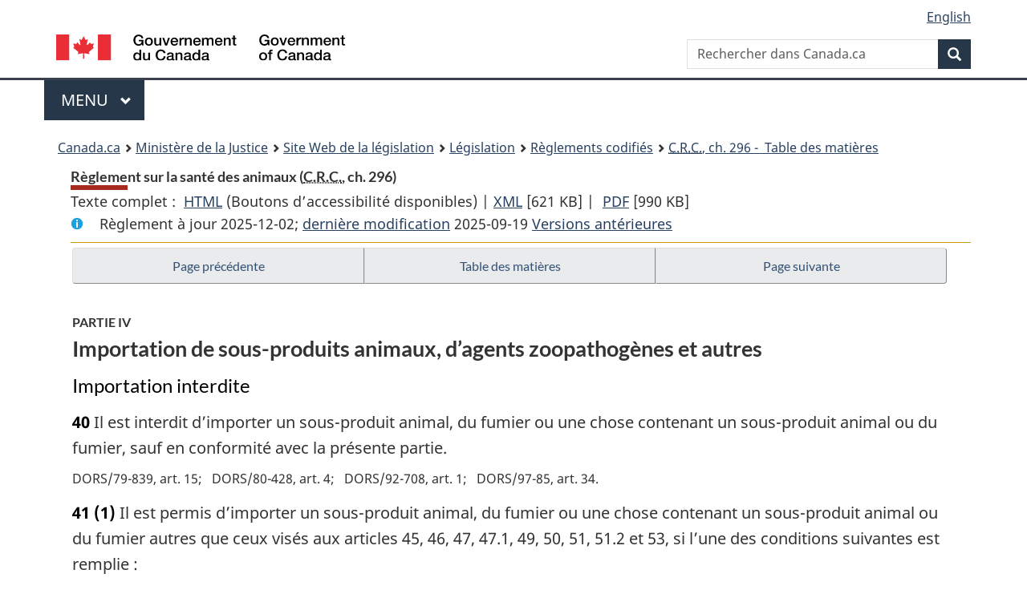

--- FILE ---
content_type: text/html
request_url: https://www.laws-lois.justice.gc.ca/fra/reglements/C.R.C.,_ch._296/page-4.html
body_size: 71318
content:
<!DOCTYPE html>
<html class="no-js" lang="fr" dir="ltr">
<head>
<meta charset="utf-8">
<meta property="dcterms:accessRights" content="2"/>
<meta property="dcterms:service" content="JUS-Laws_Lois"/>
<meta content="width=device-width,initial-scale=1" name="viewport">
<meta name="dcterms.language" title="ISO639-2" content="fra" />
<link href="/canada/themes-dist/GCWeb/assets/favicon.ico" rel="icon" type="image/x-icon">
<link rel="stylesheet" href="/canada/themes-dist/GCWeb/css/theme.min.css">
<link rel="stylesheet" type="text/css" href="/css/browse.css">
<link rel="stylesheet" type="text/css" href="/css/lawContent.css">
<link rel="stylesheet" type="text/css" href="/css/commonView.css">
<script src="//assets.adobedtm.com/be5dfd287373/bb72b7edd313/launch-e34f760eaec8.min.js"></script>
<link rel="stylesheet" href="/js/jquery-ui.css" />
<title>Règlement sur la santé des animaux</title>
<meta content="width=device-width, initial-scale=1" name="viewport" />
<!-- Meta data -->
<meta name="description" content="Les ressources en ligne des lois et reglements codifiés du Canada" />
<meta name="dcterms.title" content="Lois codifiées, Règlement sur la santé des animaux" />
<meta name="dcterms.creator" title="Justice" content="Direction des services législatifs" />
<meta name="dcterms.subject" title="scheme" content="Les ressources en ligne des lois et reglements codifiés, Règlement sur la santé des animaux" />
<meta name="dcterms.language" title="ISO639-2" content="fra" />
<link href="https://fonts.googleapis.com/css?family=Montserrat" rel="stylesheet">
</head>
<body vocab="http://schema.org/" typeof="webPage">
<nav>
	<ul id="wb-tphp" class="wb-init wb-disable-inited">
		<li class="wb-slc"><a class="wb-sl" href="#wb-cont">Passer au contenu principal</a></li>
		<li class="wb-slc"><a class="wb-sl" href="#wb-info">Passer à « À propos de ce site</a></li>
		<li class="wb-slc"><a class="wb-sl" rel="alternate" href="?wbdisable=true">Passer à la version HTML simplifiée</a></li>
	</ul>
</nav>

<header>
	<div id="wb-bnr" class="container">
		<section id="wb-lng" class="text-right">
			<h2 class="wb-inv">Language selection</h2>
			<ul class="list-inline margin-bottom-none">
				<li><a lang="en" href="/scripts/changelanguage.asp">English</a></li>
			</ul>
		</section>
		<div class="row">
			<div class="brand col-xs-5 col-md-4">
				<a href="https://www.canada.ca/fr.html" rel="external"><img src="/canada/themes-dist/GCWeb/assets/sig-blk-fr.svg" alt="Gouvernement du Canada" property="logo"></a>
			</div>
			<section id="wb-srch" class="col-lg-8 text-right">
				<h2>Recherche</h2>
				<form action="https://www.canada.ca/fr/sr/srb.html" method="get" name="cse-search-box" role="search" class="form-inline ng-pristine ng-valid">
					<div class="form-group">
						<label for="wb-srch-q" class="wb-inv">Rechercher dans Canada.ca</label>
						<input name="cdn" value="canada" type="hidden">
						<input name="st" value="s" type="hidden">
						<input name="num" value="10" type="hidden">
						<input name="langs" value="fr" type="hidden">
						<input name="st1rt" value="1" type="hidden">
						<input name="s5bm3ts21rch" value="x" type="hidden">
					  <input id="wb-srch-q" list="wb-srch-q-ac" class="wb-srch-q form-control" name="q" type="search" value="" size="34" maxlength="170" placeholder="Rechercher dans Canada.ca">
						<input type="hidden" name="_charset_" value="UTF-8">
						<datalist id="wb-srch-q-ac">
					  </datalist>
					</div>
					<div class="form-group submit">
					<button type="submit" id="wb-srch-sub" class="btn btn-primary btn-small" name="wb-srch-sub"><span class="glyphicon-search glyphicon"></span><span class="wb-inv">Recherche</span></button>
					</div>
				</form>
			</section>
		</div>
	</div>
<nav id="wb-cont-menu" class="gcweb-v2 gcweb-menu" typeof="SiteNavigationElement">
	<div class="container">
		<h2 class="wb-inv">Menu</h2>
		<button type="button" aria-haspopup="true" aria-expanded="false">Menu <span class="wb-inv">principal</span> <span class="expicon glyphicon glyphicon-chevron-down"></span>
	  </button>
		<ul role="menu" aria-orientation="vertical" data-ajax-replace="https://www.canada.ca/content/dam/canada/sitemenu/sitemenu-v2-fr.html">
		  <li role="presentation"><a role="menuitem" href="https://www.canada.ca/fr/services/emplois.html">Emplois et milieu de travail</a></li>
		  <li role="presentation"><a role="menuitem" href="https://www.canada.ca/fr/services/immigration-citoyennete.html">Immigration et citoyennet&eacute;</a></li>
		  <li role="presentation"><a role="menuitem" href="https://voyage.gc.ca/">Voyage et tourisme</a></li>
		  <li role="presentation"><a role="menuitem" href="https://www.canada.ca/fr/services/entreprises.html">Entreprises et industrie</a></li>
		  <li role="presentation"><a role="menuitem" href="https://www.canada.ca/fr/services/prestations.html">Prestations</a></li>
		  <li role="presentation"><a role="menuitem" href="https://www.canada.ca/fr/services/sante.html">Sant&eacute;</a></li>
		  <li role="presentation"><a role="menuitem" href="https://www.canada.ca/fr/services/impots.html">Impôts</a></li>
		  <li role="presentation"><a role="menuitem" href="https://www.canada.ca/fr/services/environnement.html">Environnement et ressources naturelles</a></li>
		  <li role="presentation"><a role="menuitem" href="https://www.canada.ca/fr/services/defense.html">S&eacute;curit&eacute; nationale et d&eacute;fense</a></li>
		  <li role="presentation"><a role="menuitem" href="https://www.canada.ca/fr/services/culture.html">Culture, histoire et sport</a></li>
		  <li role="presentation"><a role="menuitem" href="https://www.canada.ca/fr/services/police.html">Services de police, justice et urgences</a></li>
		  <li role="presentation"><a role="menuitem" href="https://www.canada.ca/fr/services/transport.html">Transport et infrastructure</a></li>
		  <li role="presentation"><a role="menuitem" href="https://international.gc.ca/world-monde/index.aspx?lang=fra">Canada et le monde</a></li>
		  <li role="presentation"><a role="menuitem" href="https://www.canada.ca/fr/services/finance.html">Argent et finances</a></li>
		  <li role="presentation"><a role="menuitem" href="https://www.canada.ca/fr/services/science.html">Science et innovation</a></li>
		</ul>
	</div>
</nav>
<nav id="wb-bc" property="breadcrumb"><h2>You are here:</h2><div class="container"><ol class="breadcrumb"><li><a href="https://www.canada.ca/fr.html">Canada.ca</a></li><li><a href="https://www.justice.gc.ca/fra/index.html">Ministère de la Justice</a></li><li><a href="/fra">Site Web de la législation</a></li><li><a href="/fra/lois-index.html">Législation</a></li><li><a href="/fra/reglements/">Règlements codifiés</a></li><li><a href="/fra/reglements/C.R.C.,_ch._296/index.html"><abbr title='Codification des règlements du Canada'>C.R.C.</abbr>, ch. 296 - &#x00A0;Table des matières</a></li></ol></div></nav>
</header>
<main property="mainContentOfPage" typeof="WebPageElement">
<div class="container">
<!-- MAIN CONT DIV START -->
<div class='legisHeader'><header><h1 id='wb-cont' class='HeadTitle'>Règlement sur la santé des animaux&#x00A0;(<abbr title='Codification des règlements du Canada'>C.R.C.</abbr>, ch. 296)</h1><div id='printAll'><p id='FullDoc'>Texte complet : &nbsp;</p><ul><li><a href='TexteComplet.html'>HTML<span class='wb-invisible'>Texte complet : Règlement sur la santé des animaux</span></a>&nbsp;(Boutons d’accessibilité disponibles) |&nbsp;</li><li><a href='/fra/XML/C.R.C.,_ch._296.xml'>XML<span class='wb-invisible'>Texte complet : Règlement sur la santé des animaux</span></a> <span class='fileSize'>[621 KB]</span>&nbsp;|&nbsp;</li> <li><a href='/PDF/C.R.C.,_c._296.pdf'>PDF<span class='wb-invisible'>Texte complet : Règlement sur la santé des animaux</span></a> <span class='fileSize'>[990 KB]</span></li></ul></div><div class='info'><p id='assentedDate'>Règlement à jour 2025-12-02; <a href='index.html#hist'>derni&egrave;re modification</a> 2025-09-19 <a href='PITIndex.html'>Versions antérieures</a></p></div></header><div class='lineSeparator goldLineTop'></div></div><div class='docContents' id='docCont'>
<nav><div class="btn-group btn-group-justified"><a rel="prev" class="btn btn-default" role="button" href="page-3.html#docCont" >Page précédente</a><a id="right-panel-trigger" class="overlay-lnk btn btn-default" role="button" href="index.html" aria-controls="right-panel">Table des matières</a><a rel="next" class="btn btn-default" role="button" href="page-5.html#docCont" >Page suivante</a></div></nav><div class="wb-txthl">
<section>
<h2 class="Part" id="h-535848"><span class="HLabel1">PARTIE IV</span><span class="HTitleText1">Importation de sous-produits animaux, d’agents zoopathogènes et autres</span></h2><h3 class="Subheading" id="h-535849"><span class="HTitleText2">Importation interdite</span></h3><p class="Section" id="535850"><strong><a class="sectionLabel" id="s-40"><span class="sectionLabel">40</span></a></strong> Il est interdit d’importer un sous-produit animal, du fumier ou une chose contenant un sous-produit animal ou du fumier, sauf en conformité avec la présente partie.</p><div class="HistoricalNote"><ul class="HistoricalNote"><li class="HistoricalNoteSubItem">DORS/79-839, art. 15</li><li class="HistoricalNoteSubItem"> DORS/80-428, art. 4</li><li class="HistoricalNoteSubItem"> DORS/92-708, art. 1</li><li class="HistoricalNoteSubItem"> DORS/97-85, art. 34</li></ul></div>
<ul class="Section ProvisionList" id="535853"><li><p class="Subsection" id="535854"><strong><a class="sectionLabel" id="s-41"><span class="sectionLabel">41</span></a></strong> <span class="lawlabel">(1)</span> Il est permis d’importer un sous-produit animal, du fumier ou une chose contenant un sous-produit animal ou du fumier autres que ceux visés aux articles 45, 46, 47, 47.1, 49, 50, 51, 51.2 et 53, si l’une des conditions suivantes est remplie :</p><ul class="ProvisionList"><li><p class="Paragraph" id="535855"><span class="lawlabel">a)</span> le pays d’origine est les États-Unis et le sous-produit, le fumier ou la chose ne provient pas d’un animal de la sous-famille <span class="otherLang" lang="la">Bovinae</span> ou <span class="otherLang" lang="la">Caprinae</span>;</p></li><li><p class="Paragraph" id="535856"><span class="lawlabel">b)</span> le pays d’origine, ou la partie de ce pays d’origine, est désigné, en vertu de l’article 7, comme étant exempt ou comme posant un risque négligeable de toute maladie déclarable, de toute maladie mentionnée à l’annexe VII et de toute épizootie grave que l’espèce de laquelle provient le sous-produit, le fumier ou la chose est susceptible de contracter et qui peut être transmise par eux, auquel cas l’importateur présente un certificat d’origine signé par un fonctionnaire du gouvernement de ce pays attestant de cette origine;</p></li><li><p class="Paragraph" id="535857"><span class="lawlabel">c)</span> le sous-produit, le fumier ou la chose a été recueilli, traité, préparé, transformé, entreposé et manipulé de manière à prévenir l’introduction de toute maladie déclarable, de toute maladie mentionnée à l’annexe VII et de toute épizootie grave que l’espèce de laquelle il provient est susceptible de contracter et qui peut être transmise par lui, auquel cas l’importateur présente un certificat signé par un fonctionnaire du gouvernement du pays d’origine qui :</p><ul class="ProvisionList"><li><p class="Subparagraph" id="535858"><span class="lawlabel">(i)</span> atteste que le sous-produit, le fumier ou la chose a été recueilli, traité, préparé, transformé, entreposé et manipulé de cette manière,</p></li><li><p class="Subparagraph" id="535859"><span class="lawlabel">(ii)</span> expose en détail comment il a été recueilli, traité, préparé, transformé, entreposé et manipulé.</p></li></ul></li></ul></li><li><p class="Subsection" id="535860"><span class="lawlabel">(2)</span> Le paragraphe (1) ne s’applique pas au fumier se trouvant dans ou sur un véhicule en provenance des États-Unis, s’il provient d’animaux, autres que des porcs, qui sont transportés à bord du véhicule.</p></li></ul><div class="HistoricalNote"><ul class="HistoricalNote"><li class="HistoricalNoteSubItem">DORS/78-69, art. 23(F)</li><li class="HistoricalNoteSubItem"> DORS/80-428, art. 4</li><li class="HistoricalNoteSubItem"> DORS/82-590, art. 2</li><li class="HistoricalNoteSubItem"> DORS/97-85, art. 34</li><li class="HistoricalNoteSubItem"> DORS/2009-18, art. 6</li></ul></div>
<div class="PITLink"><a class="PITLink" href="section-41-20060322.html" title="Lien à la version précédente de article 41">Version précédente</a></div>
<ul class="Section ProvisionList" id="535863"><li><p class="Subsection" id="535864"><strong><a class="sectionLabel" id="s-41.1"><span class="sectionLabel">41.1</span></a></strong> <span class="lawlabel">(1)</span> Malgré l’article 41, il est permis d’importer un sous-produit animal ou une chose contenant un sous-produit animal, autres que ceux visés aux articles 45, 46, 47, 47.1, 49, 50, 51, 51.2 et 53, si l’inspecteur a des motifs raisonnables de croire que l’importation du sous-produit ou de la chose, par sa nature, sa destination ou sa transformation, n’entraînera pas — ou qu’il est peu probable qu’elle entraîne — l’introduction de toute maladie déclarable, de toute maladie mentionnée à l’annexe VII et de toute épizootie grave que l’espèce de laquelle il provient est susceptible de contracter et qui peut être transmise par lui, pourvu que le sous-produit ou la chose ne soit pas destiné à servir d’aliments pour animaux ou d’ingrédient pour de tels aliments.</p></li><li><p class="Subsection" id="535865"><span class="lawlabel">(2)</span> Il est interdit d’utiliser ou de faire en sorte que soit utilisé un sous-produit animal ou une chose contenant un sous-produit animal importé conformément au paragraphe (1) comme aliments pour animaux ou comme ingrédient pour de tels aliments.</p></li></ul><div class="HistoricalNote"><ul class="HistoricalNote"><li class="HistoricalNoteSubItem">DORS/97-85, art. 34</li><li class="HistoricalNoteSubItem"> DORS/97-362, art. 1</li><li class="HistoricalNoteSubItem"> DORS/2009-18, art. 7</li></ul></div>
<div class="PITLink"><a class="PITLink" href="section-41.1-20060322.html" title="Lien à la version précédente de article 41.1">Version précédente</a></div>
<h3 class="Subheading" id="h-535868"><span class="HTitleText2">Laine, poils et soies bruts, peaux et cuirs</span></h3><p class="Section" id="535869"><strong><a class="sectionLabel" id="s-42"><span class="sectionLabel">42</span></a></strong> Il est permis d’importer de la laine, des poils et des soies bruts et des peaux ou cuirs non tannés d’un pays non visé à l’article 41, ou d’une partie d’un tel pays, si l’une ou l’autre des conditions suivantes est respectée :</p><ul class="ProvisionList"><li><p class="Paragraph" id="535870"><span class="lawlabel">a)</span> la chose est transportée directement, sous le sceau d’un inspecteur, du point d’entrée vers un établissement de désinfection approuvé afin d’y être désinfectée conformément au présent règlement;</p></li><li><p class="Paragraph" id="535871"><span class="lawlabel">b)</span> dans le cas d’une peau ou d’un cuir non tannés, un inspecteur est convaincu que la chose :</p><ul class="ProvisionList"><li><p class="Subparagraph" id="535872"><span class="lawlabel">(i)</span> soit est une peau ou un cuir d’animal très séchés,</p></li><li><p class="Subparagraph" id="535873"><span class="lawlabel">(ii)</span> soit a été marinée dans une solution saline contenant un acide minéral et emballée, encore imprégnée de cette solution, dans un contenant résistant à l’eau,</p></li><li><p class="Subparagraph" id="535874"><span class="lawlabel">(iii)</span> soit est une peau ou un cuir d’animal traités à la chaux en vue d’une dépilation.</p></li></ul></li></ul><div class="HistoricalNote"><ul class="HistoricalNote"><li class="HistoricalNoteSubItem">DORS/97-85, art. 34</li><li class="HistoricalNoteSubItem"> DORS/97-478, art. 10(A)</li></ul></div>
<h3 class="Subheading" id="h-535877"><span class="HTitleText2">Glandes et organes d’animaux</span></h3><ul class="Section ProvisionList" id="535878"><li><p class="Subsection" id="535879"><strong><a class="sectionLabel" id="s-42.1"><span class="sectionLabel">42.1</span></a></strong> <span class="lawlabel">(1)</span> Il est permis d’importer des glandes et organes d’animaux, dans leur forme brute, d’un pays non visé à l’article 41, ou d’une partie d’un tel pays, s’ils sont transportés, sous le sceau d’un inspecteur, directement du point d’entrée à un établissement approuvé par le ministre en vue d’être traités conformément au paragraphe (2).</p></li><li><p class="Subsection" id="535880"><span class="lawlabel">(2)</span> L’établissement visé au paragraphe (1) doit traiter les glandes et organes d’animaux dans leur forme brute de manière à prévenir l’introduction de toute maladie déclarable, de toute maladie mentionnée à l’annexe VII et de toute épizootie grave que l’espèce de laquelle ils proviennent est susceptible de contracter et qui peut être transmise par eux.</p></li><li><p class="Subsection" id="535881"><span class="lawlabel">(3)</span> Il est interdit à l’importateur de glandes et organes d’animaux de transporter ou de faire transporter ceux-ci ailleurs qu’à un établissement visé au paragraphe (1), jusqu’à ce qu’ils soient traités conformément au paragraphe (2).</p></li></ul><div class="HistoricalNote"><ul class="HistoricalNote"><li class="HistoricalNoteSubItem">DORS/97-85, art. 34</li><li class="HistoricalNoteSubItem"> DORS/2009-18, art. 8</li></ul></div>
<div class="PITLink"><a class="PITLink" href="section-42.1-20060322.html" title="Lien à la version précédente de article 42.1">Version précédente</a></div>
<h3 class="Subheading" id="h-535884"><span class="HTitleText2">Boeuf désossé</span></h3><p class="Section" id="535885"><strong><a class="sectionLabel" id="s-43"><span class="sectionLabel">43</span></a></strong> Il est permis d’importer du boeuf désossé et cuit d’un pays non visé à l’article 41, ou d’une partie d’un tel pays, si les conditions suivantes sont réunies :</p><ul class="ProvisionList"><li><p class="Paragraph" id="1503619"><span class="lawlabel">a)</span> le boeuf a été transformé à un endroit et d’une façon approuvés par le ministre;</p></li><li><p class="Paragraph" id="535887"><span class="lawlabel">b)</span> il est accompagné d’un certificat d’inspection des viandes d’un vétérinaire officiel du pays exportateur en la forme approuvée par le ministre;</p></li><li><p class="Paragraph" id="535888"><span class="lawlabel">c)</span> après examen, un inspecteur est convaincu que le boeuf est parfaitement cuit.</p></li></ul><div class="HistoricalNote"><ul class="HistoricalNote"><li class="HistoricalNoteSubItem">DORS/78-69, art. 24(F)</li><li class="HistoricalNoteSubItem"> DORS/97-85, art. 35</li><li class="HistoricalNoteSubItem"><a href="#1502897-1503618" class="wb-lbx" data-ajax-after="1502897-1503618.html">DORS/2025-47, art. 14(F)</a></li></ul></div>
<div class="PITLink"><a class="PITLink" href="section-43-20060322.html" title="Lien à la version précédente de article 43">Version précédente</a></div>
<p class="Section" id="535891"><strong><a class="sectionLabel" id="s-44"><span class="sectionLabel">44</span></a></strong> <span class="Repealed">[Abrogé, DORS/97-85, art. 35]</span></p>
<h3 class="Subheading" id="h-535892"><span class="HTitleText2">Carnasse</span></h3><ul class="Section ProvisionList" id="535893"><li><p class="Subsection" id="535894"><strong><a class="sectionLabel" id="s-45"><span class="sectionLabel">45</span></a></strong> <span class="lawlabel">(1)</span> Il est interdit d’importer de la carnasse, à moins que les conditions suivantes ne soient réunies :</p><ul class="ProvisionList"><li><p class="Paragraph" id="535895"><span class="lawlabel">a)</span> les conditions visées à l’article 41 sont respectées;</p></li><li><p class="Paragraph" id="1503621"><span class="lawlabel">b)</span> l’importateur transporte la carnasse directement du point d’entrée à un établissement approuvé par le ministre afin de la transformer conformément au paragraphe (2).</p></li></ul></li><li><p class="Subsection" id="1503622"><span class="lawlabel">(2)</span> L’établissement visé à l’alinéa (1)b) doit transformer la carnasse de manière à prévenir l’introduction de toute maladie déclarable, de toute maladie mentionnée à l’annexe VII et de toute épizootie grave que l’espèce de laquelle elle provient est susceptible de contracter et qui peut être transmise par elle.</p></li><li><p class="Subsection" id="1503623"><span class="lawlabel">(3)</span> Il est interdit à l’importateur de carnasse de transporter ou de faire transporter celle-ci ailleurs qu’à un établissement visé à l’alinéa (1)b), jusqu’à ce qu’elle soit transformée conformément au paragraphe (2).</p></li></ul><div class="HistoricalNote"><ul class="HistoricalNote"><li class="HistoricalNoteSubItem">DORS/97-85, art. 36</li><li class="HistoricalNoteSubItem"> DORS/2009-18, art. 9</li><li class="HistoricalNoteSubItem"><a href="#1502899-1503620" class="wb-lbx" data-ajax-after="1502899-1503620.html">DORS/2025-47, art. 15</a></li></ul></div>
<div class="PITLink"><a class="PITLink" href="section-45-20090630.html" title="Lien à la version précédente de article 45">Version précédente</a></div>
<h3 class="Subheading" id="h-535901"><span class="HTitleText2">Farine de viande et d’os, farine d’os, farine de sang, résidus de graisse, farine de plumes, farine de poisson, produit d’une usine de traitement, fumier animal, déchets et rebuts de navires</span></h3><div class="HistoricalNote">[<ul class="HistoricalNote" style="display:inline"><li class="HistoricalNoteSubItem">DORS/2006-147, art. 14</li><li class="HistoricalNoteSubItem"> DORS/2009-18, art. 10(F)</li></ul>]</div><p class="Section" id="535904"><strong><a class="sectionLabel" id="s-46"><span class="sectionLabel">46</span></a></strong> Il est interdit d’importer de la farine de viande et d’os, de la farine d’os, de la farine de sang, des résidus de graisse (farine de viande), de la farine de plumes, de la farine de poisson ou tout autre produit d’une usine de traitement, à moins que, en plus des exigences des articles 166 à 171, les conditions suivantes ne soient réunies :</p><ul class="ProvisionList"><li><p class="Paragraph" id="535905"><span class="lawlabel">a)</span> le pays d’origine, ou la partie de ce pays d’origine, est désigné, en vertu de l’article 7, comme étant exempt ou comme posant un risque négligeable de toute maladie déclarable, de toute maladie mentionnée à l’annexe VII et de toute épizootie grave que l’espèce de laquelle provient le produit est susceptible de contracter et qui peut être transmise par lui, auquel cas l’importateur présente un certificat d’origine signé par un fonctionnaire du gouvernement de ce pays attestant de cette origine;</p></li><li><p class="Paragraph" id="535906"><span class="lawlabel">b)</span> l’inspecteur a des motifs raisonnables de croire que le produit a été traité de manière à prévenir l’introduction de toute maladie déclarable, de toute maladie mentionnée à l’annexe VII et de toute épizootie grave que l’espèce de laquelle il provient est susceptible de contracter et qui peut être transmise par lui.</p></li></ul><div class="HistoricalNote"><ul class="HistoricalNote"><li class="HistoricalNoteSubItem">DORS/78-69, art. 25</li><li class="HistoricalNoteSubItem"> DORS/80-428, art. 5</li><li class="HistoricalNoteSubItem"> DORS/92-708, art. 2</li><li class="HistoricalNoteSubItem"> DORS/97-85, art. 36</li><li class="HistoricalNoteSubItem"> DORS/97-362, art. 2</li><li class="HistoricalNoteSubItem"> DORS/2006-147, art. 15</li><li class="HistoricalNoteSubItem"> DORS/2009-18, art. 11</li></ul></div>
<div class="PITLink"><a class="PITLink" href="section-46-20070712.html" title="Lien à la version précédente de article 46">Version précédente</a></div>
<p class="Section" id="535909"><strong><a class="sectionLabel" id="s-47"><span class="sectionLabel">47</span></a></strong> Sous réserve de l’article 47.1, il est interdit d’importer de tout pays autre que les États-Unis des déchets ou des rebuts renfermant ou soupçonnés de renfermer un produit animal ou un sous-produit animal.</p><div class="HistoricalNote"><ul class="HistoricalNote"><li class="HistoricalNoteSubItem">DORS/78-69, art. 26</li><li class="HistoricalNoteSubItem"> DORS/78-597, art. 5</li><li class="HistoricalNoteSubItem"> DORS/79-295, art. 6</li><li class="HistoricalNoteSubItem"> DORS/80-428, art. 6</li><li class="HistoricalNoteSubItem"> DORS/81-348, art. 4</li><li class="HistoricalNoteSubItem"> DORS/82-590, art. 3</li><li class="HistoricalNoteSubItem"> DORS/88-409, art. 1</li><li class="HistoricalNoteSubItem"> DORS/92-708, art. 3</li></ul></div>
<ul class="Section ProvisionList" id="535912"><li><p class="Subsection" id="535913"><strong><a class="sectionLabel" id="s-47.1"><span class="sectionLabel">47.1</span></a></strong> <span class="lawlabel">(1)</span> Les définitions qui suivent s’appliquent au présent article.</p><dl class="Definition"><dt id="535914"><span class="DefinedTerm"><dfn>déchets d’aéronef</dfn></span></dt><dd><p class="Definition"><span class="DefinedTerm"><dfn>déchets d’aéronef</dfn></span> Déchets renfermant ou soupçonnés de renfermer un produit animal ou un sous-produit animal et provenant d’aliments qui ont été apportés à bord d’un aéronef et qui ont été servis ou destinés à être servis aux passagers ou à l’équipage pendant que l’aéronef fait route vers le Canada. (<span class="DefinedTermLink" lang="en">aircraft garbage</span>)</p></dd><dt id="535915"><span class="DefinedTerm"><dfn>fumier</dfn></span></dt><dd><p class="Definition"><span class="DefinedTerm"><dfn>fumier</dfn></span><span class="Repealed">[Abrogée, DORS/2009-18, art. 12]</span></p></dd><dt id="535916"><span class="DefinedTerm"><dfn>fumier animal</dfn></span></dt><dd><p class="Definition"><span class="DefinedTerm"><dfn>fumier animal</dfn></span> Fumier produit par des animaux à bord d’un navire ou d’un aéronef pendant que celui-ci fait route vers le Canada ou après son arrivée au Canada. (<span class="DefinedTermLink" lang="en">animal manure</span>)</p></dd><dt id="535917"><span class="DefinedTerm"><dfn>rebuts de navire</dfn></span></dt><dd><p class="Definition"><span class="DefinedTerm"><dfn>rebuts de navire</dfn></span> Rebuts renfermant ou soupçonnés de renfermer un produit animal ou un sous-produit animal et provenant d’aliments qui ont été apportés à bord d’un navire et qui ont été servis ou destinés à être servis aux passagers ou à l’équipage pendant que le navire fait route vers le Canada. (<span class="DefinedTermLink" lang="en">ship’s refuse</span>)</p></dd></dl></li><li><p class="Subsection" id="535918"><span class="lawlabel">(2)</span> Sous réserve des paragraphes (6) et (7), il est interdit de décharger au Canada des rebuts de navire ou du fumier animal provenant de tout pays autre que les États-Unis, à moins qu’ils ne soient déchargés dans un conteneur fermé et étanche au premier point d’entrée ou, s’il y a lieu, à tout autre endroit approuvé par le ministre, sous la surveillance de l’inspecteur ou d’une manière que celui-ci juge satisfaisante, de sorte qu’il n’en résulte qu’un risque négligeable d’introduction ou de propagation au Canada d’un vecteur, d’une maladie ou d’une substance toxique, et à moins qu’ils ne soient sans délai :</p><ul class="ProvisionList"><li><p class="Paragraph" id="535919"><span class="lawlabel">a)</span> ou bien incinérés;</p></li><li><p class="Paragraph" id="535920"><span class="lawlabel">b)</span> ou bien soumis à un traitement thermique en profondeur à une température d’au moins 100 °C pendant une période d’au moins 30 minutes et déposés dans une décharge contrôlée approuvée par le ministre, sous la surveillance de l’inspecteur ou d’une manière que celui-ci juge satisfaisante, de sorte qu’il n’en résulte qu’un risque négligeable d’introduction ou de propagation au Canada d’un vecteur, d’une maladie ou d’une substance toxique;</p></li><li><p class="Paragraph" id="535921"><span class="lawlabel">c)</span> ou bien transportés dans une décharge contrôlée approuvée par le ministre et enfouis avec un remblai d’au moins 1,8 m, sous la surveillance de l’inspecteur ou d’une manière que celui-ci juge satisfaisante, de sorte qu’il n’en résulte qu’un risque négligeable d’introduction ou de propagation au Canada d’un vecteur, d’une maladie ou d’une substance toxique.</p></li></ul></li><li><p class="Subsection" id="535922"><span class="lawlabel">(3)</span> Sous réserve des paragraphes (6) et (7), il est interdit, à moins de satisfaire aux exigences du paragraphe (2), de décharger au Canada des rebuts de navire provenant des États-Unis qui renferment ou sont soupçonnés de renfermer un produit animal ou un sous-produit animal qui :</p><ul class="ProvisionList"><li><p class="Paragraph" id="535923"><span class="lawlabel">a)</span> soit ne provient pas des États-Unis ou du Canada;</p></li><li><p class="Paragraph" id="535924"><span class="lawlabel">b)</span> soit ne peut être importé aux États-Unis ou au Canada autrement qu’à titre de rebuts de navire.</p></li></ul></li><li><p class="Subsection" id="535925"><span class="lawlabel">(4)</span> Sous réserve des paragraphes (3), (6) et (7), il est interdit de décharger au Canada des déchets d’aéronef provenant de tout pays ou des rebuts de navire provenant des États-Unis, à moins que les déchets ou les rebuts ne soient, selon le cas :</p><ul class="ProvisionList"><li><p class="Paragraph" id="535926"><span class="lawlabel">a)</span> traités et éliminés conformément au paragraphe (2);</p></li><li><p class="Paragraph" id="535927"><span class="lawlabel">b)</span> transportés sans délai, sous la surveillance de l’inspecteur ou d’une manière que celui-ci juge satisfaisante, de sorte qu’il n’en résulte qu’un risque négligeable d’introduction ou de propagation au Canada d’un vecteur, d’une maladie ou d’une substance toxique, vers une décharge contrôlée approuvée par le ministre et déposés à cet endroit.</p></li></ul></li><li><p class="Subsection" id="535928"><span class="lawlabel">(5)</span> Sous réserve des paragraphes (6) et (7), il est interdit de décharger les rebuts de navire et le fumier animal visés au paragraphe (2), les rebuts de navire visés au paragraphe (3) et les déchets d’aéronef et les rebuts de navire visés au paragraphe (4), provenant d’un aéronef ou d’un navire, selon le cas, à un endroit où il n’est pas possible de les traiter et de les éliminer conformément au présent article.</p></li><li><p class="Subsection" id="535929"><span class="lawlabel">(6)</span> Les déchets d’aéronef, les rebuts de navire et le fumier animal peuvent être déchargés à un endroit où il n’est pas possible de les traiter et de les éliminer conformément au présent article, à la condition qu’ils soient :</p><ul class="ProvisionList"><li><p class="Paragraph" id="535930"><span class="lawlabel">a)</span> d’une part, transportés sans délai à un autre endroit approuvé par le ministre, puis traités et éliminés à cet endroit conformément au présent article;</p></li><li><p class="Paragraph" id="535931"><span class="lawlabel">b)</span> d’autre part, manipulés, transportés et gardés sous la surveillance de l’inspecteur ou d’une manière que celui-ci juge satisfaisante, de sorte qu’il n’en résulte qu’un risque négligeable d’introduction ou de propagation au Canada d’un vecteur, d’une maladie ou d’une substance toxique.</p></li></ul></li><li><p class="Subsection" id="535932"><span class="lawlabel">(7)</span> Le ministre peut autoriser une personne à décharger des déchets d’aéronef, des rebuts de navire et du fumier animal à un endroit où ils ne peuvent immédiatement être traités et éliminés conformément au présent article, si les conditions suivantes sont réunies :</p><ul class="ProvisionList"><li><p class="Paragraph" id="535933"><span class="lawlabel">a)</span> le ministre est convaincu, d’après les circonstances, qu’ils seront subséquemment traités et éliminés conformément au présent article;</p></li><li><p class="Paragraph" id="535934"><span class="lawlabel">b)</span> ils sont entre-temps entreposés à cet endroit conformément aux prescriptions de l’inspecteur pour ce qui est de la manière et du délai d’entreposage, de façon à prévenir l’introduction ou la propagation au Canada d’un vecteur, d’une maladie ou d’une substance toxique.</p></li></ul></li><li><p class="Subsection" id="535935"><span class="lawlabel">(8)</span> Quiconque transporte des déchets d’aéronef, des rebuts de navire ou du fumier animal conformément au paragraphe (6) ou les entrepose conformément au paragraphe (7) doit se conformer aux prescriptions de l’inspecteur formulées en application de ces paragraphes.</p></li><li><p class="Subsection" id="535936"><span class="lawlabel">(9)</span> <span class="Repealed">[Abrogé, DORS/97-85, art. 37]</span></p></li><li><p class="Subsection" id="535937"><span class="lawlabel">(10)</span> Le propriétaire ou la personne responsable d’un navire ou d’un aéronef visé par le présent article doit veiller à ce que les dispositions de celui-ci soient respectées.</p></li></ul><div class="HistoricalNote"><ul class="HistoricalNote"><li class="HistoricalNoteSubItem">DORS/90-349, art. 1</li><li class="HistoricalNoteSubItem"> DORS/92-708, art. 3</li><li class="HistoricalNoteSubItem"> DORS/97-85, art. 37</li><li class="HistoricalNoteSubItem"> DORS/97-151, art. 28</li><li class="HistoricalNoteSubItem"> DORS/2000-184, art. 66</li><li class="HistoricalNoteSubItem"> DORS/2009-18, art. 12 et 19(F)</li><li class="HistoricalNoteSubItem"> DORS/2012-286, art. 51(A)</li></ul></div>
<div class="PITLink"><a class="PITLink" href="section-47.1-20090630.html" title="Lien à la version précédente de article 47.1">Version précédente</a></div>
<h3 class="Subheading" id="h-535940"><span class="HTitleText2">Approvisionnements de bord</span></h3><p class="Section" id="535941"><strong><a class="sectionLabel" id="s-48"><span class="sectionLabel">48</span></a></strong> Il est permis d’importer de la viande ou des sous-produits de viande d’un pays non visé à l’article 41, ou d’une partie d’un tel pays, si ceux-ci sont conservés à bord d’un navire comme approvisionnements de bord.</p><div class="HistoricalNote"><ul class="HistoricalNote"><li class="HistoricalNoteSubItem">DORS/78-69, art. 27(F)</li><li class="HistoricalNoteSubItem"> DORS/97-85, art. 38</li></ul></div>
<h3 class="Subheading" id="h-535944"><span class="HTitleText2">Carcasses de gibier</span></h3><ul class="Section ProvisionList" id="535945"><li><p class="Subsection" id="535946"><strong><a class="sectionLabel" id="s-49"><span class="sectionLabel">49</span></a></strong> <span class="lawlabel">(1)</span> Il est interdit d’importer une carcasse de gibier, à moins que les conditions suivantes ne soient réunies :</p><ul class="ProvisionList"><li><p class="Paragraph" id="535947"><span class="lawlabel">a)</span> l’Agence des services frontaliers du Canada a conclu en vertu du <cite class="XRefExternalAct"><a href="/fra/lois/C-54.011">Tarif des douanes</a></cite> que la carcasse provient des États-Unis;</p></li><li><p class="Paragraph" id="535948"><span class="lawlabel">b)</span> l’importateur détient un permis de chasse pour ce gibier délivré en vertu des lois applicables des États-Unis ou de l’un de ses États.</p></li></ul></li><li><p class="Subsection" id="535949"><span class="lawlabel">(2)</span> Le nombre de carcasses qui peuvent être importées est celui indiqué sur le permis de chasse visé à l’alinéa (1)b).</p></li></ul><div class="HistoricalNote"><ul class="HistoricalNote"><li class="HistoricalNoteSubItem">DORS/78-69, art. 28(F)</li><li class="HistoricalNoteSubItem"> DORS/97-85, art. 38</li><li class="HistoricalNoteSubItem"> DORS/2009-18, art. 13</li><li class="HistoricalNoteSubItem"> DORS/2012-286, art. 52(A)</li><li class="HistoricalNoteSubItem"> DORS/2017-94, art. 13</li></ul></div>
<div class="PITLink"><a class="PITLink" href="section-49-20121214.html" title="Lien à la version précédente de article 49">Version précédente</a></div>
<h3 class="Subheading" id="h-535952"><span class="HTitleText2">Dispositions générales</span></h3><p class="Section" id="535953"><strong><a class="sectionLabel" id="s-50"><span class="sectionLabel">50</span></a></strong> Il est interdit d’importer :</p><ul class="ProvisionList"><li><p class="Paragraph" id="535954"><span class="lawlabel">a)</span> de la laine, du poil et des soies crottés ou souillés de sang;</p></li><li><p class="Paragraph" id="535955"><span class="lawlabel">b)</span> du fumier ou un sous-produit animal provenant d’un animal atteint de la fièvre charbonneuse, de la fièvre aphteuse, de la peste bovine ou de l’encéphalopathie spongiforme bovine, ou de toute maladie déclarable, de toute maladie mentionnée à l’annexe VII et de toute épizootie grave que l’espèce de laquelle il provient est susceptible de contracter et qui peut être transmise par lui.</p></li></ul><div class="HistoricalNote"><ul class="HistoricalNote"><li class="HistoricalNoteSubItem">DORS/97-85, art. 39</li><li class="HistoricalNoteSubItem"> DORS/2009-18, art. 14</li></ul></div>
<div class="PITLink"><a class="PITLink" href="section-50-20060322.html" title="Lien à la version précédente de article 50">Version précédente</a></div>
</section></div>
</div> <!--END OF DocContents -->
<section id="right-panel" class="wb-overlay modal-content overlay-def wb-panel-l"><header class="modal-header"><h2 class="modal-title">Table des matières</h2></header><div class="modal-body"><nav>
<ul class="TocIndent">
<li><a title="Page 1" href="page-1.html">
Règlement sur la santé des animaux</a><ul class="TocIndent"><li><span class='sectionRange'>1 - </span><a href="page-1.html#h-535494"><span class="HTitleText1">Titre abrégé</span></a>
</li>
<li><span class='sectionRange'>2 - </span><a href="page-1.html#h-535498"><span class="HTitleText1">Définitions et interprétation</span></a>
</li>
<li><span class='sectionRange'>2.2 - </span><a href="page-2.html#h-1503601"><span class="HTitleText1">Désignation</span></a>
</li>
<li><span class='sectionRange'>3 - </span><a href="page-2.html#h-535617"><span class="HLabel1">PARTIE I</span> - <span class="HTitleText1">Isolement et inspection des animaux</span></a>
<ul class="TocIndent"><li>
<span class='sectionRange'>3 - </span><a href="page-2.html#h-535620"><span class="HTitleText2">Isolement</span></a>
</li>
<li><span class='sectionRange'>4 - </span><a href="page-2.html#h-535632"><span class="HTitleText2">Inspection</span></a>
</li></ul>
</li><li><span class='sectionRange'>6.1 - </span><a href="page-2.html#h-535658"><span class="HLabel1">PARTIE I.1</span> - <span class="HTitleText1">Matériel à risque spécifié</span></a>
</li>
<li><span class='sectionRange'>7 - </span><a href="page-2.html#h-535724"><span class="HLabel1">PARTIE II</span> - <span class="HTitleText1">Importation</span></a>
<ul class="TocIndent"><li>
<span class='sectionRange'>7 - </span><a href="page-2.html#h-535725"><span class="HTitleText2">Dispositions générales</span></a>
<ul class="TocIndent"><li>
<span class='sectionRange'>7 - </span><a href="page-2.html#h-535726"><span class="HTitleText3">Désignation</span></a>
</li>
<li><span class='sectionRange'>8 - </span><a href="page-3.html#h-535743"><span class="HTitleText3">Documents électroniques</span></a>
</li>
<li><span class='sectionRange'>9 - </span><a href="page-3.html#h-535751"><span class="HTitleText3">Pouvoirs des inspecteurs</span></a>
</li></ul>
</li><li><span class='sectionRange'>10 - </span><a href="page-3.html#h-535760"><span class="HTitleText2">Importation d’animaux et de matériel génétique</span></a>
<ul class="TocIndent"><li>
<span class='sectionRange'>10 - </span><a href="page-3.html#h-535761"><span class="HTitleText3">Définitions</span></a>
</li></ul>
</li><li><span class='sectionRange'>11 - </span><a href="page-3.html#h-535785"><span class="HTitleText2">Matériel génétique</span></a>
</li>
<li><span class='sectionRange'>12 - </span><a href="page-3.html#h-535793"><span class="HTitleText2">Animaux réglementés</span></a>
</li></ul>
</li><li><span class='sectionRange'>34 - </span><a href="page-3.html#h-535827"><span class="HLabel1">PARTIE III</span> - <span class="HTitleText1">Importation de produits animaux</span></a>
<ul class="TocIndent"><li>
<span class='sectionRange'>34 - </span><a href="page-3.html#h-535828"><span class="HTitleText2">Produits laitiers et certains oeufs</span></a>
</li></ul>
</li><li><span class='sectionRange'>40 - </span><a href="page-4.html#h-535848"><span class="HLabel1">PARTIE IV</span> - <span class="HTitleText1">Importation de sous-produits animaux, d’agents zoopathogènes et autres</span></a>
<ul class="TocIndent"><li>
<span class='sectionRange'>40 - </span><a href="page-4.html#h-535849"><span class="HTitleText2">Importation interdite</span></a>
</li>
<li><span class='sectionRange'>42 - </span><a href="page-4.html#h-535868"><span class="HTitleText2">Laine, poils et soies bruts, peaux et cuirs</span></a>
</li>
<li><span class='sectionRange'>42.1 - </span><a href="page-4.html#h-535877"><span class="HTitleText2">Glandes et organes d’animaux</span></a>
</li>
<li><span class='sectionRange'>43 - </span><a href="page-4.html#h-535884"><span class="HTitleText2">Boeuf désossé</span></a>
</li>
<li><span class='sectionRange'>45 - </span><a href="page-4.html#h-535892"><span class="HTitleText2">Carnasse</span></a>
</li>
<li><span class='sectionRange'>46 - </span><a href="page-4.html#h-535901"><span class="HTitleText2">Farine de viande et d’os, farine d’os, farine de sang, résidus de graisse, farine de plumes, farine de poisson, produit d’une usine de traitement, fumier animal, déchets et rebuts de navires</span></a>
</li>
<li><span class='sectionRange'>48 - </span><a href="page-4.html#h-535940"><span class="HTitleText2">Approvisionnements de bord</span></a>
</li>
<li><span class='sectionRange'>49 - </span><a href="page-4.html#h-535944"><span class="HTitleText2">Carcasses de gibier</span></a>
</li>
<li><span class='sectionRange'>50 - </span><a href="page-4.html#h-535952"><span class="HTitleText2">Dispositions générales</span></a>
</li>
<li><span class='sectionRange'>51 - </span><a href="page-5.html#h-535958"><span class="HTitleText2">Agents zoopathogènes, animaux ou autres organismes, sang et sérum animal</span></a>
</li>
<li><span class='sectionRange'>52 - </span><a href="page-5.html#h-535982"><span class="HTitleText2">Importation permise</span></a>
</li>
<li><span class='sectionRange'>53 - </span><a href="page-5.html#h-535989"><span class="HTitleText2">Aliments pour animaux</span></a>
</li></ul>
</li><li><span class='sectionRange'>54 - </span><a href="page-5.html#h-535999"><span class="HLabel1">PARTIE V</span> - <span class="HTitleText1">Importation de fourrage</span></a>
</li>
<li><span class='sectionRange'>55 - </span><a href="page-5.html#h-536003"><span class="HLabel1">PARTIE VI</span> - <span class="HTitleText1">Importation de matériel d’emballage, de ruches et de cire d’abeille</span></a>
<ul class="TocIndent"><li>
<span class='sectionRange'>55 - </span><a href="page-5.html#h-536004"><span class="HTitleText2">Matériel d’emballage</span></a>
</li>
<li><span class='sectionRange'>57 - </span><a href="page-5.html#h-536015"><span class="HTitleText2">Ruches et cire d’abeille</span></a>
</li></ul>
</li><li><span class='sectionRange'>58 - </span><a href="page-5.html#h-536023"><span class="HLabel1">PARTIE VII</span> - <span class="HTitleText1">Quarantaine d’animaux importés</span></a>
<ul class="TocIndent"><li>
<span class='sectionRange'>58 - </span><a href="page-5.html#h-536024"><span class="HTitleText2">Postes de quarantaine et d’inspection</span></a>
</li></ul>
</li><li><span class='sectionRange'>69 - </span><a href="page-5.html#h-536042"><span class="HLabel1">PARTIE VIII</span> - <span class="HTitleText1">Exportation d’animaux, de produits animaux et de produits d’usine de traitement</span></a>
<ul class="TocIndent"><li>
<span class='sectionRange'>69 - </span><a href="page-5.html#h-536045"><span class="HTitleText2">Dispositions générales</span></a>
</li>
<li><span class='sectionRange'>71 - </span><a href="page-6.html#h-536074"><span class="HTitleText2">Période de repos</span></a>
</li></ul>
</li><li><span class='sectionRange'>72 - </span><a href="page-6.html#h-1367644"><span class="HLabel1">PARTIE VIII.1</span> - <span class="HTitleText1">Couvoirs et troupeaux fournisseurs</span></a>
<ul class="TocIndent"><li>
<span class='sectionRange'>72 - </span><a href="page-6.html#h-1367645"><span class="HTitleText2">Dispositions générales</span></a>
</li>
<li><span class='sectionRange'>72.1 - </span><a href="page-6.html#h-1367653"><span class="HTitleText2">Exigences relatives à la délivrance d’une licence pour un couvoir</span></a>
</li>
<li><span class='sectionRange'>72.6 - </span><a href="page-6.html#h-1367692"><span class="HTitleText2">Exigences en matière d’épreuves</span></a>
</li>
<li><span class='sectionRange'>72.7 - </span><a href="page-6.html#h-1367698"><span class="HTitleText2">Troupeaux fournisseurs</span></a>
</li>
<li><span class='sectionRange'>72.8 - </span><a href="page-6.html#h-1367720"><span class="HTitleText2">Identification des animaux et des produits</span></a>
</li>
<li><span class='sectionRange'>72.9 - </span><a href="page-6.html#h-1367728"><span class="HTitleText2">Registre</span></a>
</li></ul>
</li><li><span class='sectionRange'>73 - </span><a href="page-6.html#h-536080"><span class="HLabel1">PARTIE IX</span> - <span class="HTitleText1">Éradication et maîtrise des maladies</span></a>
<ul class="TocIndent"><li>
<span class='sectionRange'>73 - </span><a href="page-6.html#h-536081"><span class="HTitleText2">Épreuves de dépistage</span></a>
</li>
<li><span class='sectionRange'>76 - </span><a href="page-6.html#h-536135"><span class="HTitleText2">Permis de déplacement</span></a>
</li>
<li><span class='sectionRange'>78.26 - </span><a href="page-6.html#h-536147"><span class="HTitleText2">Dispositions générales</span></a>
</li>
<li><span class='sectionRange'>80 - </span><a href="page-7.html#h-536247"><span class="HTitleText2">Foyers de maladies transmissibles</span></a>
</li>
<li><span class='sectionRange'>84 et 84.1 - </span><a href="page-7.html#h-536265"><span class="HTitleText2">Déplacements d’animaux</span></a>
</li>
<li><span class='sectionRange'>90 - </span><a href="page-7.html#h-536277"><span class="HTitleText2">Isolation et inspection</span></a>
</li></ul>
</li><li><span class='sectionRange'>91.1 - </span><a href="page-7.html#h-536282"><span class="HLabel1">PARTIE X</span> - <span class="HTitleText1">Dispositions générales</span></a>
<ul class="TocIndent"><li>
<span class='sectionRange'>91.1 - </span><a href="page-7.html#h-536283"><span class="HTitleText2">Avis</span></a>
</li>
<li><span class='sectionRange'>91.3 - </span><a href="page-7.html#h-536296"><span class="HTitleText2">Registres</span></a>
</li>
<li><span class='sectionRange'>91.4 - </span><a href="page-7.html#h-536303"><span class="HTitleText2">Quarantaine</span></a>
</li>
<li><span class='sectionRange'>92 - </span><a href="page-7.html#h-536325"><span class="HTitleText2">Marchés d’animaux</span></a>
</li>
<li><span class='sectionRange'>98 - </span><a href="page-7.html#h-536364"><span class="HTitleText2">Marquage des animaux</span></a>
</li>
<li><span class='sectionRange'>102 - </span><a href="page-7.html#h-536379"><span class="HTitleText2">Sceaux</span></a>
</li>
<li><span class='sectionRange'>104 - </span><a href="page-7.html#h-536386"><span class="HTitleText2">Désinfection</span></a>
</li>
<li><span class='sectionRange'>110 - </span><a href="page-8.html#h-536435"><span class="HTitleText2">Échantillons de lait ou de crème provenant de laiteries et autres</span></a>
</li>
<li><span class='sectionRange'>111 - </span><a href="page-8.html#h-536441"><span class="HTitleText2">Viande, sous-produits de viande ou carcasses dans l’alimentation du bétail ou de la volaille</span></a>
</li>
<li><span class='sectionRange'>114 - </span><a href="page-8.html#h-536455"><span class="HTitleText2">Élimination des cadavres contaminés</span></a>
</li>
<li><span class='sectionRange'>115 - </span><a href="page-8.html#h-536459"><span class="HTitleText2">Centre de production de sperme animal</span></a>
</li></ul>
</li><li><span class='sectionRange'>120 - </span><a href="page-8.html#h-536489"><span class="HLabel1">PARTIE XI</span> - <span class="HTitleText1">Produits biologiques vétérinaires</span></a>
<ul class="TocIndent"><li>
<span class='sectionRange'>120.1 - </span><a href="page-8.html#h-536498"><span class="HTitleText2">Permis de dissémination de produits biologiques vétérinaires</span></a>
</li>
<li><span class='sectionRange'>120.4 - </span><a href="page-9.html#h-536533"><span class="HTitleText2">Renseignements requis</span></a>
</li>
<li><span class='sectionRange'>120.5 - </span><a href="page-9.html#h-536549"><span class="HTitleText2">Délivrance du permis de dissémination</span></a>
</li>
<li><span class='sectionRange'>120.6 - </span><a href="page-9.html#h-536564"><span class="HTitleText2">Nouveaux renseignements requis</span></a>
</li>
<li><span class='sectionRange'>121 - </span><a href="page-9.html#h-536581"><span class="HTitleText2">Permis d’importation</span></a>
</li>
<li><span class='sectionRange'>123 - </span><a href="page-9.html#h-536610"><span class="HTitleText2">Permis d’établissement et permis de fabrication</span></a>
</li>
<li><span class='sectionRange'>128 - </span><a href="page-9.html#h-536620"><span class="HTitleText2">Exigences relatives à l’exploitation d’un établissement agréé</span></a>
</li></ul>
</li><li><span class='sectionRange'>136 - </span><a href="page-10.html#h-536732"><span class="HLabel1">PARTIE XII</span> - <span class="HTitleText1">Transport des animaux</span></a>
<ul class="TocIndent"><li>
<span class='sectionRange'>136 - </span><a href="page-10.html#h-536733"><span class="HTitleText2">Définitions et interprétation</span></a>
</li>
<li><span class='sectionRange'>137 - </span><a href="page-11.html#h-536735"><span class="HTitleText2">Application</span></a>
</li>
<li><span class='sectionRange'>138 - </span><a href="page-11.html#h-536737"><span class="HTitleText2">Connaissances et compétences</span></a>
</li>
<li><span class='sectionRange'>138.1 - </span><a href="page-11.html#h-1213110"><span class="HTitleText2">Formation</span></a>
</li>
<li><span class='sectionRange'>138.2 - </span><a href="page-11.html#h-1213122"><span class="HTitleText2">Plan d’intervention</span></a>
</li>
<li><span class='sectionRange'>138.3 - </span><a href="page-11.html#h-1213130"><span class="HTitleText2">Évaluation et surveillance des facteurs de risque relatifs au transport</span></a>
</li>
<li><span class='sectionRange'>139 - </span><a href="page-11.html#h-536750"><span class="HTitleText2">Animaux inaptes</span></a>
</li>
<li><span class='sectionRange'>140 - </span><a href="page-11.html#h-536763"><span class="HTitleText2">Animaux fragilisés</span></a>
</li>
<li><span class='sectionRange'>141 - </span><a href="page-11.html#h-536769"><span class="HTitleText2">Animaux de ferme, camélidés ou cervidés âgés d’au plus huit jours</span></a>
</li>
<li><span class='sectionRange'>142 - </span><a href="page-11.html#h-1213226"><span class="HTitleText2">Animaux en lactation</span></a>
</li>
<li><span class='sectionRange'>143 - </span><a href="page-12.html#h-536788"><span class="HTitleText2">Jeunes ruminants</span></a>
</li>
<li><span class='sectionRange'>144 - </span><a href="page-12.html#h-536803"><span class="HTitleText2">Manipulation des animaux</span></a>
</li>
<li><span class='sectionRange'>146 - </span><a href="page-12.html#h-536818"><span class="HTitleText2">Protection contre la ventilation inadéquate et les intempéries</span></a>
</li>
<li><span class='sectionRange'>146.1 - </span><a href="page-12.html#h-1213273"><span class="HTitleText2">Exposition aux choses toxiques ou nocives</span></a>
</li>
<li><span class='sectionRange'>147 - </span><a href="page-12.html#h-536820"><span class="HTitleText2">Espace requis</span></a>
</li>
<li><span class='sectionRange'>148 - </span><a href="page-12.html#h-536822"><span class="HTitleText2">Entassement</span></a>
</li>
<li><span class='sectionRange'>149 - </span><a href="page-12.html#h-536846"><span class="HTitleText2">Isolement</span></a>
</li>
<li><span class='sectionRange'>150 - </span><a href="page-12.html#h-536848"><span class="HTitleText2">Véhicules et caisses</span></a>
</li>
<li><span class='sectionRange'>151 - </span><a href="page-12.html#h-536850"><span class="HTitleText2">Navires</span></a>
</li>
<li><span class='sectionRange'>152 - </span><a href="page-12.html#h-536871"><span class="HTitleText2">Aliments, eau salubre et repos</span></a>
</li>
<li><span class='sectionRange'>153 - </span><a href="page-13.html#h-536882"><span class="HTitleText2">Transfert de garde</span></a>
</li>
<li><span class='sectionRange'>154 - </span><a href="page-13.html#h-536897"><span class="HTitleText2">Registre</span></a>
</li>
<li><span class='sectionRange'>155 - </span><a href="page-13.html#h-536904"><span class="HTitleText2">Animaux morts et gravement blessés</span></a>
</li></ul>
</li><li><span class='sectionRange'>160 - </span><a href="page-13.html#h-536922"><span class="HLabel1">PARTIE XIII</span> - <span class="HTitleText1">Permis et licences</span></a>
<ul class="TocIndent"><li>
<span class='sectionRange'>160 - </span><a href="page-13.html#h-536923"><span class="HTitleText2">Formules et conditions</span></a>
</li>
<li><span class='sectionRange'>161 - </span><a href="page-13.html#h-536939"><span class="HTitleText2">Délivrance des permis par un inspecteur</span></a>
</li>
<li><span class='sectionRange'>161.1 - </span><a href="page-13.html#h-1112277"><span class="HTitleText2">Modification</span></a>
</li></ul>
</li><li><span class='sectionRange'>162 - </span><a href="page-13.html#h-536947"><span class="HLabel1">PARTIE XIV</span> - <span class="HTitleText1">Aliments pour ruminants, animaux de ferme et volaille, usines de traitement, engrais et suppléments d’engrais</span></a>
<ul class="TocIndent"><li>
<span class='sectionRange'>162 - </span><a href="page-13.html#h-536950"><span class="HTitleText2">Substances interdites</span></a>
</li>
<li><span class='sectionRange'>164 - </span><a href="page-13.html#h-536966"><span class="HTitleText2">Substance interdite servant d’aliment pour animaux</span></a>
</li>
<li><span class='sectionRange'>165 - </span><a href="page-13.html#h-536970"><span class="HTitleText2">Usines de traitement</span></a>
</li>
<li><span class='sectionRange'>166 - </span><a href="page-14.html#h-536984"><span class="HTitleText2">Importation de produits d’usines de traitement</span></a>
</li>
<li><span class='sectionRange'>167 - </span><a href="page-14.html#h-536995"><span class="HTitleText2">Importation ou vente de produits d’usines de traitement</span></a>
</li>
<li><span class='sectionRange'>167.1 - </span><a href="page-14.html#h-536999"><span class="HTitleText2">Procédure de rappel</span></a>
</li>
<li><span class='sectionRange'>168 - </span><a href="page-14.html#h-537005"><span class="HTitleText2">Aliments et ingrédients entrant dans la composition d’aliments</span></a>
</li>
<li><span class='sectionRange'>170.1 - </span><a href="page-14.html#h-537023"><span class="HTitleText2">Procédure de rappel</span></a>
</li>
<li><span class='sectionRange'>171 - </span><a href="page-14.html#h-537030"><span class="HTitleText2">Registres</span></a>
</li></ul>
</li><li><span class='sectionRange'>172 - </span><a href="page-14.html#h-537067"><span class="HLabel1">PARTIE XV</span> - <span class="HTitleText1">Identification des animaux</span></a>
<ul class="TocIndent"><li>
<span class='sectionRange'>172 - </span><a href="page-14.html#h-537068"><span class="HTitleText2">Définitions</span></a>
</li>
<li><span class='sectionRange'>172.1 - </span><a href="page-14.html#h-537090"><span class="HTitleText2">Enregistrement des installations liées</span></a>
</li>
<li><span class='sectionRange'>173 - </span><a href="page-15.html#h-537105"><span class="HTitleText2">Approbation, délivrance et révocation des étiquettes</span></a>
</li>
<li><span class='sectionRange'>174.1 - </span><a href="page-15.html#h-537126"><span class="HTitleText2">Renseignements</span></a>
</li>
<li><span class='sectionRange'>175 - </span><a href="page-15.html#h-537134"><span class="HTitleText2">Exigences en matière d’identification</span></a>
</li>
<li><span class='sectionRange'>175.1 - </span><a href="page-15.html#h-537172"><span class="HTitleText2">Exigences en matière de registre et de communication de renseignements</span></a>
</li>
<li><span class='sectionRange'>176 - </span><a href="page-15.html#h-537224"><span class="HTitleText2">Interdictions</span></a>
</li>
<li><span class='sectionRange'>183 - </span><a href="page-16.html#h-537269"><span class="HTitleText2">Installation d’étiquetage</span></a>
</li>
<li><span class='sectionRange'>184 - </span><a href="page-16.html#h-537298"><span class="HTitleText2">Perte de l’étiquette approuvée et apposition de la nouvelle étiquette approuvée</span></a>
</li>
<li><span class='sectionRange'>186 - </span><a href="page-16.html#h-537328"><span class="HTitleText2">Mort ou abattage d’un animal</span></a>
</li>
<li><span class='sectionRange'>188 - </span><a href="page-16.html#h-537351"><span class="HTitleText2">Exportation</span></a>
</li>
<li><span class='sectionRange'>189 - </span><a href="page-17.html#h-537362"><span class="HTitleText2">Importation</span></a>
</li>
<li><span class='sectionRange'>189.1 - </span><a href="page-17.html#h-537385"><span class="HTitleText2">Renseignements obtenus par l’administrateur responsable</span></a>
</li></ul>
</li><li><span class='sectionRange'>190 - </span><a href="page-17.html#h-537399"><span class="HLabel1">PARTIE XVI</span> - <span class="HTitleText1">Animaux aquatiques</span></a>
<ul class="TocIndent"><li>
<span class='sectionRange'>190 - </span><a href="page-17.html#h-537400"><span class="HTitleText2">Définitions</span></a>
</li>
<li><span class='sectionRange'>191 - </span><a href="page-17.html#h-537410"><span class="HTitleText2">Importation d’animaux aquatiques</span></a>
<ul class="TocIndent"><li>
<span class='sectionRange'>191 - </span><a href="page-17.html#h-537411"><span class="HTitleText3">Animaux aquatiques énumérés à la liste des espèces d’animaux aquatiques vulnérables</span></a>
</li>
<li><span class='sectionRange'>192 - </span><a href="page-17.html#h-537415"><span class="HTitleText3">Animaux aquatiques de compagnie</span></a>
</li>
<li><span class='sectionRange'>193 - </span><a href="page-17.html#h-537428"><span class="HTitleText3">Animaux aquatiques pour consommation personnelle</span></a>
</li>
<li><span class='sectionRange'>194 - </span><a href="page-17.html#h-537440"><span class="HTitleText3">Animaux aquatiques non visés à la liste des espèces d’animaux aquatiques vulnérables</span></a>
</li>
<li><span class='sectionRange'>195 - </span><a href="page-17.html#h-537448"><span class="HTitleText3">Importation de carcasses et d’abats</span></a>
</li></ul>
</li><li><span class='sectionRange'>196 - </span><a href="page-17.html#h-537456"><span class="HTitleText2">Prévention de la propagation des maladies des animaux aquatiques</span></a>
<ul class="TocIndent"><li>
<span class='sectionRange'>196 - </span><a href="page-17.html#h-537457"><span class="HTitleText3">Zones d’éradication</span></a>
</li></ul>
</li><li><span class='sectionRange'>199 - </span><a href="page-18.html#h-537486"><span class="HTitleText2">Déplacement d’animaux aquatiques</span></a>
</li>
<li><span class='sectionRange'>201 - </span><a href="page-18.html#h-537496"><span class="HTitleText2">Marquage des animaux aquatiques</span></a>
</li>
<li><span class='sectionRange'>202 - </span><a href="page-18.html#h-537500"><span class="HTitleText2">Disposition générale</span></a>
</li></ul>
</li><li><a href="page-19.html#h-537505"><span class="scheduleLabel">ANNEXE I</span> <span class="scheduleTitleText"> - Postes de quarantaine</span> - <span class="scheduleTitleText"> - (si des installations de quarantaine sont fournies)</span></a>
</li>
<li><a href="page-20.html#h-537523"><span class="scheduleLabel">ANNEXE II</span> <span class="scheduleTitleText"> - Postes d’inspection</span> - <span class="scheduleTitleText"> - (si des installations d’inspection sont fournies)</span></a>
</li>
<li><a href="page-21.html#h-1278494"><span class="scheduleLabel">ANNEXE III</span></a>
</li>
<li><a href="page-22.html#h-537647"><span class="scheduleLabel">ANNEXES IV ET V</span></a>
</li>
<li><a href="page-23.html#h-1367804"><span class="scheduleLabel">ANNEXE VI</span></a>
</li>
<li><a href="page-24.html#h-537660"><span class="scheduleLabel">ANNEXE VII</span> </a>
</li>
<li><a href="page-25.html#h-537670"><span class="scheduleLabel">ANNEXE VIII</span> </a>
</li></ul>
</li></ul>

</nav>

</div></section>
<div class="lineSeparator">&nbsp;</div><nav><div class="btn-group btn-group-justified"><a rel="prev" class="btn btn-default" role="button" href="page-3.html#docCont" >Page précédente</a><a rel="next" class="btn btn-default" role="button" href="page-5.html#docCont" >Page suivante</a></div></nav><form class='form-inline goToSection' action='/scripts/gotopage.asp' method='post'><div class='nextPreviousBtnAlign selectTop'><label class='wb-invisible' for='pageSelect'>Choisissez la page</label><select id='pageSelect' title='Choisissez la page' name='selectPage' class='navSelect'><option value='index'>Table des matières</option><option value='page-1'>1 ... 2</option><option value='page-2'>2.1                ... 7</option><option value='page-3'>8              ... 39.1</option><option value='page-4' selected='selected'>40             ... 50</option><option value='page-5'>51                  ... 69.1</option><option value='page-6'>70                          ... 79.14</option><option value='page-7'>79.15                                    ... 104</option><option value='page-8'>105                   ... 120.3</option><option value='page-9'>120.4          ... 128</option><option value='page-10'>129            ... 136</option><option value='page-11'>137           ... 142</option><option value='page-12'>143              ... 152.1</option><option value='page-13'>152.2                 ... 165</option><option value='page-14'>166            ... 172.1</option><option value='page-15'>173           ... 177</option><option value='page-16'>177.1            ... 188</option><option value='page-17'>189           ... 198</option><option value='page-18'>199   ... 202</option><option value='page-19'>ANNEXE I : Postes de quarantaine</option><option value='page-20'>ANNEXE II : Postes d’inspection</option><option value='page-21'>ANNEXE III</option><option value='page-22'>ANNEXES IV ET V</option><option value='page-23'>ANNEXE VI</option><option value='page-24'>ANNEXE VII</option><option value='page-25'>ANNEXE VIII</option><option value='rpdc'>Dispositions connexes</option><option value='hist'>Modifications précédentes</option></select><input class="button-accent" type='submit' value='Aller &agrave; la page' /><input type='hidden' name='folder' value='C.R.C.,_ch._296'/><input type='hidden' name='type' value='reglements' /><input type='hidden' name='language' value='fra'/></div></form>
<!-- MAIN CONT DIV END --></div>
<section class="pagedetails container">
    <h2 class="wb-inv">Détails de la page</h2>   
        <dl id="wb-dtmd">
    <dt>Date de modification : </dt>
    <dd><time property="dateModified">﻿2025-12-18</time></dd>
</dl>
</section>
<script src="https://ajax.googleapis.com/ajax/libs/jquery/2.2.4/jquery.js"></script>
<script src="/canada/themes-dist/wet-boew/js/wet-boew.min.js"></script>
<script src="/canada/themes-dist/GCWeb/js/theme.min.js"></script>
</main>
﻿<footer id="wb-info">
	<div class="gc-contextual" style="background: #f5f5f5 !important; color: #222222ff">
		<div class="container">
			<nav class="wb-navcurr pb-4 pt-4">
				<h3 class="mt-4">Site Web de la législation</h3>
				<ul class="list-unstyled colcount-sm-2 colcount-md-3">
					<li><a style="color: #222222ff" href="/fra/const-index.html">Textes constitutionnels</a></li>
					<li><a style="color: #222222ff" href="/fra/res-index.html">Ressources connexes</a></li>
					<li><a style="color: #222222ff" href="/fra/lois-index.html/">Lois et règlements codifiés</a></li>
					<li><a style="color: #222222ff" href="/Recherche/Recherche.aspx">Recherche</a></li>
					<li><a style="color: #222222ff" href="/fra/aide-index.html/">Aide</a></li>
				</ul>
			</nav>
		</div>
	</div>

	<div class="gc-contextual">
		<div class="container">
			<nav class="wb-navcurr pb-4 pt-4">
				<h3 class="mt-4">Ministère de la Justice Canada</h3>
				<ul class="list-unstyled colcount-sm-2 colcount-md-3">
					<li><a href="https://www.justice.gc.ca/fra/df-fl/index.html">Droit de la famille</a></li>
					<li><a href="https://www.justice.gc.ca/fra/jp-cj/index.html">Justice pénale</a></li>
					<li><a href="https://www.justice.gc.ca/fra/fina-fund/index.html">Financement</a></li>
					<li><a href="https://www.justice.gc.ca/fra/sjc-csj/index.html">Le système de justice du Canada</a></li>
					<li><a href="https://laws-lois.justice.gc.ca/fra/">Lois</a></li>
				</ul>
			</nav>
		</div>
	</div>

	<div class="landscape">
		<div class="container">
			<nav class="wb-navcurr pb-3 pt-4">
				<h3 class="mt-3">Gouvernement du Canada</h3>
				<ul class="list-unstyled colcount-sm-2 colcount-md-3">
					<li><a href="https://www.canada.ca/fr/contact.html" rel="external">Toutes les coordonnées</a></li>
					<li><a href="https://www.canada.ca/fr/gouvernement/min.html" rel="external">Ministères et organismes</a></li>
					<li><a href="https://www.canada.ca/fr/gouvernement/systeme.html" rel="external">À propos du gouvernement</a></li>
				</ul>
				
				<h4><span class="wb-inv">Thèmes et sujets</span></h4>
				<ul class="list-unstyled colcount-sm-2 colcount-md-3">
					<li><a href="https://www.canada.ca/fr/services/emplois.html" rel="external">Emplois</a></li>
					<li><a href="https://www.canada.ca/fr/services/immigration-citoyennete.html" rel="external">Immigration et citoyenneté</a></li>
					<li><a href="https://voyage.gc.ca/" rel="external">Voyage et tourisme</a></li>
					<li><a href="https://www.canada.ca/fr/services/entreprises.html" rel="external">Entreprises</a></li>
					<li><a href="https://www.canada.ca/fr/services/prestations.html" rel="external">Prestations</a></li>
					<li><a href="https://www.canada.ca/fr/services/sante.html" rel="external">Santé</a></li>
					<li><a href="https://www.canada.ca/fr/services/impots.html" rel="external">Impôts</a></li>
					<li><a href="https://www.canada.ca/fr/services/environnement.html" rel="external">Environnement et ressources naturelles</a></li>
					<li><a href="https://www.canada.ca/fr/services/defense.html" rel="external">Sécurité nationale et défense</a></li>
					<li><a href="https://www.canada.ca/fr/services/culture.html" rel="external">Culture, histoire et sport</a></li>
					<li><a href="https://www.canada.ca/fr/services/police.html" rel="external">Services de police, justice et urgences</a></li>
					<li><a href="https://www.canada.ca/fr/services/transport.html" rel="external">Transport et infrastructure</a></li>
					<li><a href="https://www.international.gc.ca/world-monde/index.aspx?lang=fra" rel="external">Le Canada et le monde</a></li>
					<li><a href="https://www.canada.ca/fr/services/finance.html" rel="external">Argent et finance</a></li>
					<li><a href="https://www.canada.ca/fr/services/science.html" rel="external">Science et innovation</a></li>
					<li><a href="https://www.canada.ca/fr/services/autochtones.html" rel="external">Autochtones</a></li>
					<li><a href="https://www.canada.ca/fr/services/veterans.html" rel="external">Vétérans et militaires</a></li>
					<li><a href="https://www.canada.ca/fr/services/jeunesse.html" rel="external">Jeunesse</a></li>
				</ul>
			</nav>
		</div>
	</div>
	<div class="brand">
		<div class="container">
			<div class="row">
				<nav class="col-md-9 col-lg-10 ftr-urlt-lnk pb-0">
					<ul>
						<li><a href="https://www.canada.ca/fr/sociaux.html" rel="external">Médias sociaux</a></li>
						<li><a href="https://www.canada.ca/fr/mobile.html" rel="external">Applications mobiles</a></li>
						<li><a href="https://www.canada.ca/fr/gouvernement/a-propos.html" rel="external">À propos de Canada.ca</a></li>
						<li><a href="https://www.canada.ca/fr/transparence/avis.html" rel="external">Avis</a></li>
						<li><a href="https://www.canada.ca/fr/transparence/confidentialite.html" rel="external">Confidentialité</a></li>
					</ul>
				</nav>
				<div class="col-xs-6 visible-sm visible-xs tofpg">
					<a href="#wb-cont">Haut de la page <span class="glyphicon glyphicon-chevron-up"></span></a>
				</div>
				<div class="col-xs-6 col-md-3 col-lg-2 text-right">
					<img src="https://wet-boew.github.io/themes-dist/GCWeb/GCWeb/assets/wmms-blk.svg" alt="Symbole du gouvernement du Canada">
				</div>
			</div>
		</div>
	</div>
</footer>
<!-- CURATE -->
<!-- Do not remove - this Adobe Analytics tag - STARTS --> 	
<script>_satellite.pageBottom();</script>
<!-- Do not remove - this Adobe Analytics tag - STARTS --> 

<script src="/js/tocCheckjs.js"></script>
</body>
</html>


--- FILE ---
content_type: text/html
request_url: https://www.laws-lois.justice.gc.ca/fra/reglements/C.R.C.,_ch._296/1502897-1503618.html
body_size: 668
content:
<section id ="1502897-1503618" class="mfp-hide modal-dialog modal-content overlay-def"><header class="modal-header"><h2 class="modal-title">DORS/2025-47, art. 14(F)</h2></header><div class="modal-body"><p class="Section amending" id="1502897"><strong><a class="sectionLabel" id="s-14"><span class="sectionLabel">14</span></a></strong> L’alinéa 43a) de la version française du même règlement est remplacé par ce qui suit :</p><div class="AmendedText"><ul class="ProvisionList"><li><p class="Paragraph"><span class="lawlabel">a)</span> le boeuf a été transformé à un endroit et d’une façon approuvés par le ministre;</p></li></ul></div></div></section>

--- FILE ---
content_type: text/html
request_url: https://www.laws-lois.justice.gc.ca/fra/reglements/C.R.C.,_ch._296/1502899-1503620.html
body_size: 2050
content:
<section id ="1502899-1503620" class="mfp-hide modal-dialog modal-content overlay-def"><header class="modal-header"><h2 class="modal-title">DORS/2025-47, art. 15</h2></header><div class="modal-body"><ul class="Section ProvisionList" id="1502899"><li><p class="Subsection amending" id="1502900"><strong><a class="sectionLabel" id="s-15"><span class="sectionLabel">15</span></a></strong> <span class="lawlabel">(1)</span> L’alinéa 45(1)b) de la version française du même règlement est remplacé par ce qui suit :</p><div class="AmendedText"><ul class="ProvisionList"><li><p class="Paragraph"><span class="lawlabel">b)</span> l’importateur transporte la carnasse directement du point d’entrée à un établissement approuvé par le ministre afin de la transformer conformément au paragraphe (2).</p></li></ul></div></li><li><p class="Subsection amending" id="1502902"><span class="lawlabel">(2)</span> Le paragraphe 45(2) de la version française du même règlement est remplacé par ce qui suit :</p><div class="AmendedText"><ul class="Section ProvisionList"><li><p class="Subsection"><span class="lawlabel">(2)</span> L’établissement visé à l’alinéa (1)b) doit transformer la carnasse de manière à prévenir l’introduction de toute maladie déclarable, de toute maladie mentionnée à l’annexe VII et de toute épizootie grave que l’espèce de laquelle elle provient est susceptible de contracter et qui peut être transmise par elle.</p></li></ul></div></li><li><p class="Subsection amending" id="1502904"><span class="lawlabel">(3)</span> Le paragraphe 45(3) du même règlement est remplacé par ce qui suit :</p><div class="AmendedText"><ul class="Section ProvisionList"><li><p class="Subsection"><span class="lawlabel">(3)</span> Il est interdit à l’importateur de carnasse de transporter ou de faire transporter celle-ci ailleurs qu’à un établissement visé à l’alinéa (1)b), jusqu’à ce qu’elle soit transformée conformément au paragraphe (2).</p></li></ul></div></li></ul></div></section>